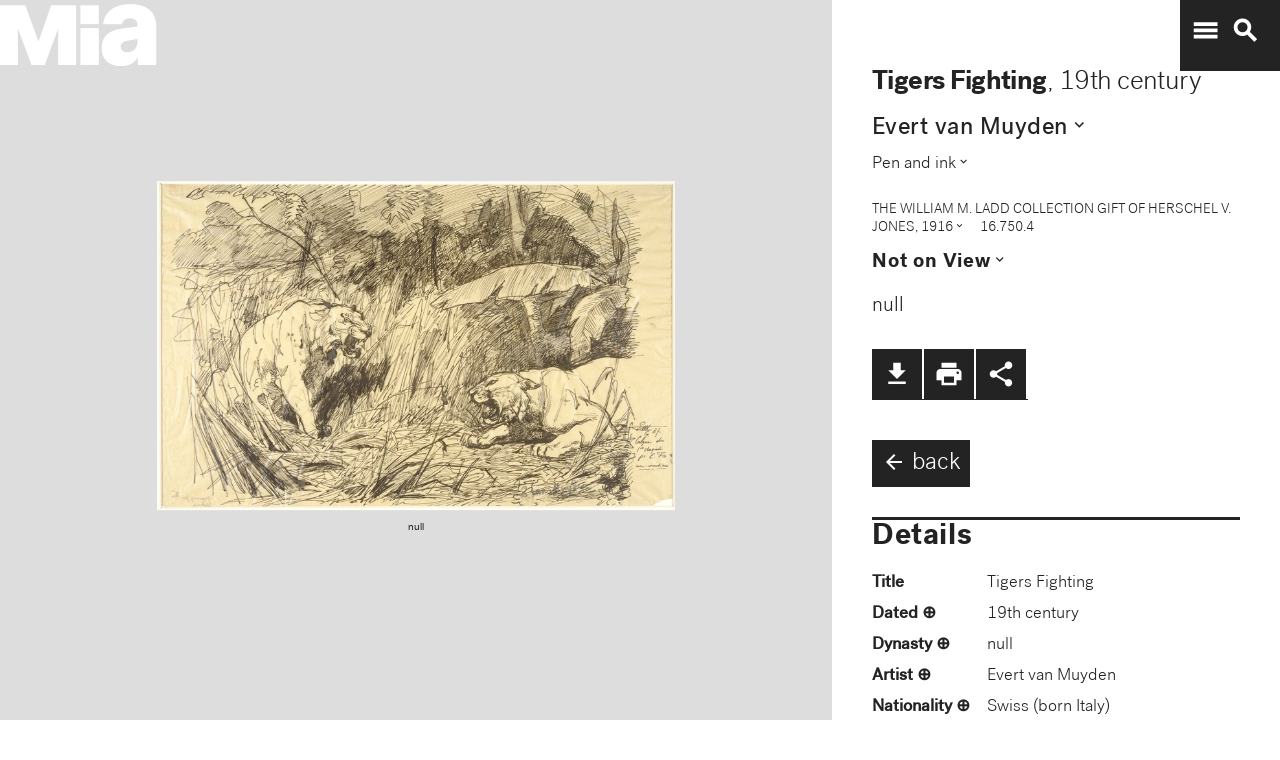

--- FILE ---
content_type: text/plain
request_url: https://mia-dimensions.s3.amazonaws.com/9370/dimensions.svg
body_size: 2713
content:
<svg viewbox="0 0 400 320" class="dimension-view"><rect x="20" y="96.69454624789239" width="314.5976633491665" height="203.3054537521076" class="edge"></rect><line x1="20" y1="96.69454624789239" x2="20.23832669927109" y2="96.4562195486213" class="edge"></line><line x1="334.5976633491665" y1="96.69454624789239" x2="334.8359900484376" y2="96.4562195486213" class="edge"></line><line x1="334.5976633491665" y1="300" x2="334.8359900484376" y2="299.7616733007289" class="edge"></line><line x1="20.23832669927109" y1="96.4562195486213" x2="334.8359900484376" y2="96.4562195486213" class="edge"></line><line x1="334.8359900484376" y1="96.4562195486213" x2="334.8359900484376" y2="299.7616733007289" class="edge"></line><text x="177.29883167458325" y="296" text-anchor="middle">46.7 cm</text><text x="332.5976633491665" y="198.3472731239462" text-anchor="end">30.2 cm</text><text x="40.11916334963554" y="96.57538289825685" text-anchor="start">1 mm</text><g fill-rule="evenodd" transform="translate(354.5976633491665,254.83599004843762)">
      <g class="tennis-ball" transform="scale(0.16130003554129416,0.16130003554129416)">
        <circle class="ball" cx="140.5" cy="140.5" r="139.5"></circle>
        <path class="line" d="M35.4973996,48.6564543 C42.5067217,75.8893541 47.1024057,103.045405 48.5071593,129.267474 C49.2050919,142.295548 49.1487206,156.313997 48.4007524,171.179475 C47.3170518,192.717458 44.831768,215.405368 41.2689042,238.548172 C44.0920595,241.405174 47.0377013,244.140872 50.0973089,246.746747 C54.274085,220.981656 57.1814249,195.664391 58.388118,171.681997 C59.152645,156.487423 59.2103921,142.12682 58.4928407,128.732526 C56.9456805,99.8522041 51.6525537,69.9875212 43.5965239,40.1505937 C40.7799535,42.8710386 38.077622,45.7089492 35.4973996,48.6564543 L35.4973996,48.6564543 Z"></path>
        <path class="line" d="M209.929126,19.4775696 C207.210255,20.7350524 204.523231,22.0798819 201.877774,23.5155872 C185.816543,32.2321125 172.62404,43.5997536 163.365582,57.9858795 C152.309799,75.1647521 147.361062,95.9365435 149.519284,120.438716 C153.246233,162.750546 177.6149,202.948254 215.783496,239.999593 C219.369774,243.480895 223.018502,246.874207 226.714223,250.176799 C229.361836,248.092694 231.93214,245.91478 234.420126,243.648068 C230.467945,240.143617 226.570656,236.534305 222.748767,232.824289 C186.140739,197.287837 162.958794,159.047704 159.480716,119.561284 C157.514766,97.2419721 161.935618,78.6859198 171.774644,63.3976879 C180.045966,50.5454103 191.971382,40.2695847 206.647666,32.3046788 C211.02518,29.9289759 215.539302,27.8153877 220.133919,25.9481492 C216.833521,23.6494818 213.429097,21.4897954 209.929126,19.4775696 L209.929126,19.4775696 Z"></path>
    </g></g></svg>